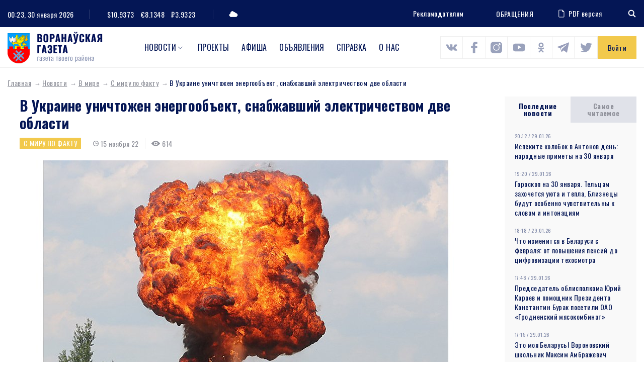

--- FILE ---
content_type: application/javascript
request_url: https://www.voran.by/local/templates/template/js/responsive.js?16043293202026
body_size: 675
content:
jQuery(document).ready(function($){

  //все для мобильного меню
  const MobileMenu = {
    visibility: false,
    toggler: '<a href="javascript:void(0)" class="mm-toggler"><div class="mm-1"></div><div class="mm-2"></div><div class="mm-3"></div></a>',
    html: '<div class="mobile-menu"></div>',
    links: $('.h-menu').clone()
      .removeAttr('class')
      .addClass('mm-menu'),
    adv: $('.h-partnership').clone()
      .removeAttr('class')
      .addClass('mm-partnership'),
    radio: $('.h-radio').clone()
      .removeAttr('class')
      .addClass('mm-radio'),
    search: $('.h-search').clone()
      .removeAttr('class')
      .addClass('mm-search'),
    parseToggler: function(target) {
      $(target).append(this.toggler);
    },
    parseMenu: function() {
      $('body').append(this.html);
      $('.mobile-menu').append(
        this.search,
        this.links,
        this.adv,
        this.radio);
    },
    timeoutActions: function(func1,func2,timeout) {
      func1.call(this)
      setTimeout(()=> func2.call(this),timeout)
    },
    menuToggleClass: function() {
      $('.mobile-menu').toggleClass('opened')
    },
    toggleMenu: function(toggler) {
      let that = this
      $(toggler).on('click',function(e){
        that.visibility = !that.visibility

        e.preventDefault()
        $(this).toggleClass('opened')

        that.visibility
          ? that.timeoutActions(that.parseMenu, that.menuToggleClass,10)
          : that.timeoutActions(that.menuToggleClass, that.parseMenu,5)
      })
    },
    toggleSubmenus: function(toggler) {
      $(document).on('click',toggler,function(e){
        e.preventDefault();
        $(this).toggleClass('opened');
        $(this).prev('ul').toggleClass('opened');
      })
    }
  }

  MobileMenu.parseToggler('.h-mid > .container > .flex');
  MobileMenu.toggleMenu('.mm-toggler');
  MobileMenu.toggleSubmenus('.childs-toggler');


  if ($('header#header marquee').length) {
    $('#wrapper').addClass('marquee-in');
  }
});